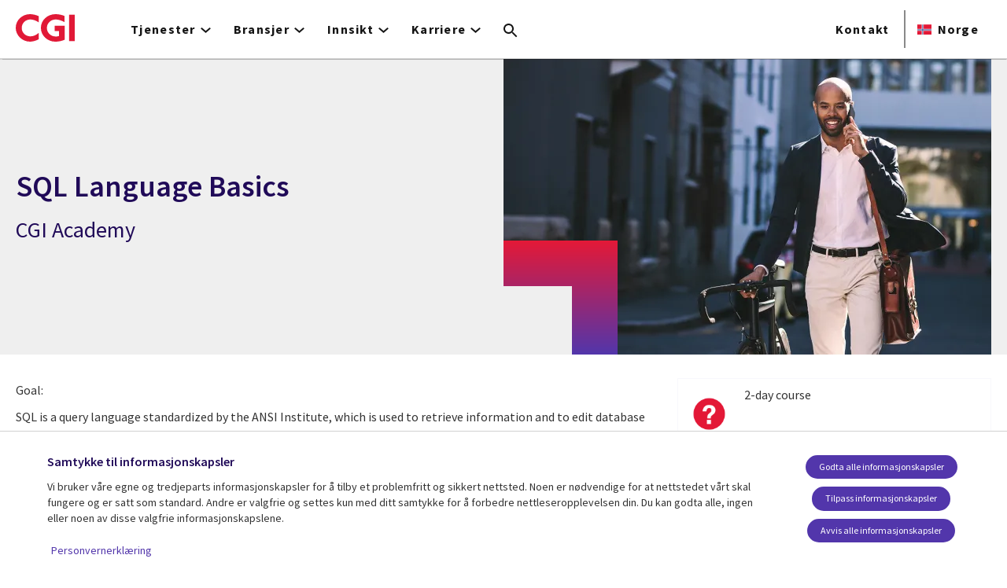

--- FILE ---
content_type: text/html; charset=UTF-8
request_url: https://www.cgi.com/no/nb/sql-language-basics
body_size: 24128
content:
<!DOCTYPE html>
<html lang="nb" dir="ltr" prefix="og: https://ogp.me/ns#">
<head>    <script>
// akam-sw.js install script version 1.3.6
"serviceWorker"in navigator&&"find"in[]&&function(){var e=new Promise(function(e){"complete"===document.readyState||!1?e():(window.addEventListener("load",function(){e()}),setTimeout(function(){"complete"!==document.readyState&&e()},1e4))}),n=window.akamServiceWorkerInvoked,r="1.3.6";if(n)aka3pmLog("akam-setup already invoked");else{window.akamServiceWorkerInvoked=!0,window.aka3pmLog=function(){window.akamServiceWorkerDebug&&console.log.apply(console,arguments)};function o(e){(window.BOOMR_mq=window.BOOMR_mq||[]).push(["addVar",{"sm.sw.s":e,"sm.sw.v":r}])}var i="/akam-sw.js",a=new Map;navigator.serviceWorker.addEventListener("message",function(e){var n,r,o=e.data;if(o.isAka3pm)if(o.command){var i=(n=o.command,(r=a.get(n))&&r.length>0?r.shift():null);i&&i(e.data.response)}else if(o.commandToClient)switch(o.commandToClient){case"enableDebug":window.akamServiceWorkerDebug||(window.akamServiceWorkerDebug=!0,aka3pmLog("Setup script debug enabled via service worker message"),v());break;case"boomerangMQ":o.payload&&(window.BOOMR_mq=window.BOOMR_mq||[]).push(o.payload)}aka3pmLog("akam-sw message: "+JSON.stringify(e.data))});var t=function(e){return new Promise(function(n){var r,o;r=e.command,o=n,a.has(r)||a.set(r,[]),a.get(r).push(o),navigator.serviceWorker.controller&&(e.isAka3pm=!0,navigator.serviceWorker.controller.postMessage(e))})},c=function(e){return t({command:"navTiming",navTiming:e})},s=null,m={},d=function(){var e=i;return s&&(e+="?othersw="+encodeURIComponent(s)),function(e,n){return new Promise(function(r,i){aka3pmLog("Registering service worker with URL: "+e),navigator.serviceWorker.register(e,n).then(function(e){aka3pmLog("ServiceWorker registration successful with scope: ",e.scope),r(e),o(1)}).catch(function(e){aka3pmLog("ServiceWorker registration failed: ",e),o(0),i(e)})})}(e,m)},g=navigator.serviceWorker.__proto__.register;if(navigator.serviceWorker.__proto__.register=function(n,r){return n.includes(i)?g.call(this,n,r):(aka3pmLog("Overriding registration of service worker for: "+n),s=new URL(n,window.location.href),m=r,navigator.serviceWorker.controller?new Promise(function(n,r){var o=navigator.serviceWorker.controller.scriptURL;if(o.includes(i)){var a=encodeURIComponent(s);o.includes(a)?(aka3pmLog("Cancelling registration as we already integrate other SW: "+s),navigator.serviceWorker.getRegistration().then(function(e){n(e)})):e.then(function(){aka3pmLog("Unregistering existing 3pm service worker"),navigator.serviceWorker.getRegistration().then(function(e){e.unregister().then(function(){return d()}).then(function(e){n(e)}).catch(function(e){r(e)})})})}else aka3pmLog("Cancelling registration as we already have akam-sw.js installed"),navigator.serviceWorker.getRegistration().then(function(e){n(e)})}):g.call(this,n,r))},navigator.serviceWorker.controller){var u=navigator.serviceWorker.controller.scriptURL;u.includes("/akam-sw.js")||u.includes("/akam-sw-preprod.js")||u.includes("/threepm-sw.js")||(aka3pmLog("Detected existing service worker. Removing and re-adding inside akam-sw.js"),s=new URL(u,window.location.href),e.then(function(){navigator.serviceWorker.getRegistration().then(function(e){m={scope:e.scope},e.unregister(),d()})}))}else e.then(function(){window.akamServiceWorkerPreprod&&(i="/akam-sw-preprod.js"),d()});if(window.performance){var w=window.performance.timing,l=w.responseEnd-w.responseStart;c(l)}e.then(function(){t({command:"pageLoad"})});var k=!1;function v(){window.akamServiceWorkerDebug&&!k&&(k=!0,aka3pmLog("Initializing debug functions at window scope"),window.aka3pmInjectSwPolicy=function(e){return t({command:"updatePolicy",policy:e})},window.aka3pmDisableInjectedPolicy=function(){return t({command:"disableInjectedPolicy"})},window.aka3pmDeleteInjectedPolicy=function(){return t({command:"deleteInjectedPolicy"})},window.aka3pmGetStateAsync=function(){return t({command:"getState"})},window.aka3pmDumpState=function(){aka3pmGetStateAsync().then(function(e){aka3pmLog(JSON.stringify(e,null,"\t"))})},window.aka3pmInjectTiming=function(e){return c(e)},window.aka3pmUpdatePolicyFromNetwork=function(){return t({command:"pullPolicyFromNetwork"})})}v()}}();</script>
<script src="https://consent.trustarc.com/v2/autoblockasset/core.min.js?cmId=b6dnom"></script>
<script src="https://consent.trustarc.com/v2/autoblock?cmId=b6dnom"></script>
<script>window.dataLayer = window.dataLayer || [];function gtag(){dataLayer.push(arguments);}let cookie_agreed_categories = getCookieAgreedVal('cmapi_cookie_privacy');gtag('consent', 'default', {'ad_storage':  (cookie_agreed_categories.indexOf("4") != -1) ? 'granted' : 'denied','ad_user_data':  (cookie_agreed_categories.indexOf("4") != -1) ? 'granted' : 'denied','ad_personalization': (cookie_agreed_categories.indexOf("4") != -1) ? 'granted' : 'denied','analytics_storage':  (cookie_agreed_categories.indexOf("3") != -1) ? 'granted' : 'denied'});
function getCookieAgreedVal(cname) {let name = cname + '=';let ca = document.cookie.split(';');for (let i = 0; i < ca.length; i++) {let c = ca[i];while (c.charAt(0) == ' ') {c = c.substring(1);}if (c.indexOf(name) == 0) {return c.substring(name.length, c.length);}}return '';}
(function(w,d,s,l,i){w[l]=w[l]||[];w[l].push({'gtm.start':
new Date().getTime(),event:'gtm.js'});var f=d.getElementsByTagName(s)[0],
j=d.createElement(s),dl=l!='dataLayer'?'&l='+l:'';j.async=true;j.src=
'https://www.googletagmanager.com/gtm.js?id='+i+dl;f.parentNode.insertBefore(j,f);
})(window,document,'script','dataLayer','GTM-WH6C33NT');</script>
    <meta name="theme-color" content="#5236ab"/>
    <meta charset="utf-8" /><script type="text/javascript">(window.NREUM||(NREUM={})).init={privacy:{cookies_enabled:false},ajax:{deny_list:[]},feature_flags:["soft_nav"]};(window.NREUM||(NREUM={})).loader_config={licenseKey:"87f092eede",applicationID:"1042077886",browserID:"1134267410"};;/*! For license information please see nr-loader-rum-1.308.0.min.js.LICENSE.txt */
(()=>{var e,t,r={163:(e,t,r)=>{"use strict";r.d(t,{j:()=>E});var n=r(384),i=r(1741);var a=r(2555);r(860).K7.genericEvents;const s="experimental.resources",o="register",c=e=>{if(!e||"string"!=typeof e)return!1;try{document.createDocumentFragment().querySelector(e)}catch{return!1}return!0};var d=r(2614),u=r(944),l=r(8122);const f="[data-nr-mask]",g=e=>(0,l.a)(e,(()=>{const e={feature_flags:[],experimental:{allow_registered_children:!1,resources:!1},mask_selector:"*",block_selector:"[data-nr-block]",mask_input_options:{color:!1,date:!1,"datetime-local":!1,email:!1,month:!1,number:!1,range:!1,search:!1,tel:!1,text:!1,time:!1,url:!1,week:!1,textarea:!1,select:!1,password:!0}};return{ajax:{deny_list:void 0,block_internal:!0,enabled:!0,autoStart:!0},api:{get allow_registered_children(){return e.feature_flags.includes(o)||e.experimental.allow_registered_children},set allow_registered_children(t){e.experimental.allow_registered_children=t},duplicate_registered_data:!1},browser_consent_mode:{enabled:!1},distributed_tracing:{enabled:void 0,exclude_newrelic_header:void 0,cors_use_newrelic_header:void 0,cors_use_tracecontext_headers:void 0,allowed_origins:void 0},get feature_flags(){return e.feature_flags},set feature_flags(t){e.feature_flags=t},generic_events:{enabled:!0,autoStart:!0},harvest:{interval:30},jserrors:{enabled:!0,autoStart:!0},logging:{enabled:!0,autoStart:!0},metrics:{enabled:!0,autoStart:!0},obfuscate:void 0,page_action:{enabled:!0},page_view_event:{enabled:!0,autoStart:!0},page_view_timing:{enabled:!0,autoStart:!0},performance:{capture_marks:!1,capture_measures:!1,capture_detail:!0,resources:{get enabled(){return e.feature_flags.includes(s)||e.experimental.resources},set enabled(t){e.experimental.resources=t},asset_types:[],first_party_domains:[],ignore_newrelic:!0}},privacy:{cookies_enabled:!0},proxy:{assets:void 0,beacon:void 0},session:{expiresMs:d.wk,inactiveMs:d.BB},session_replay:{autoStart:!0,enabled:!1,preload:!1,sampling_rate:10,error_sampling_rate:100,collect_fonts:!1,inline_images:!1,fix_stylesheets:!0,mask_all_inputs:!0,get mask_text_selector(){return e.mask_selector},set mask_text_selector(t){c(t)?e.mask_selector="".concat(t,",").concat(f):""===t||null===t?e.mask_selector=f:(0,u.R)(5,t)},get block_class(){return"nr-block"},get ignore_class(){return"nr-ignore"},get mask_text_class(){return"nr-mask"},get block_selector(){return e.block_selector},set block_selector(t){c(t)?e.block_selector+=",".concat(t):""!==t&&(0,u.R)(6,t)},get mask_input_options(){return e.mask_input_options},set mask_input_options(t){t&&"object"==typeof t?e.mask_input_options={...t,password:!0}:(0,u.R)(7,t)}},session_trace:{enabled:!0,autoStart:!0},soft_navigations:{enabled:!0,autoStart:!0},spa:{enabled:!0,autoStart:!0},ssl:void 0,user_actions:{enabled:!0,elementAttributes:["id","className","tagName","type"]}}})());var p=r(6154),m=r(9324);let h=0;const v={buildEnv:m.F3,distMethod:m.Xs,version:m.xv,originTime:p.WN},b={consented:!1},y={appMetadata:{},get consented(){return this.session?.state?.consent||b.consented},set consented(e){b.consented=e},customTransaction:void 0,denyList:void 0,disabled:!1,harvester:void 0,isolatedBacklog:!1,isRecording:!1,loaderType:void 0,maxBytes:3e4,obfuscator:void 0,onerror:void 0,ptid:void 0,releaseIds:{},session:void 0,timeKeeper:void 0,registeredEntities:[],jsAttributesMetadata:{bytes:0},get harvestCount(){return++h}},_=e=>{const t=(0,l.a)(e,y),r=Object.keys(v).reduce((e,t)=>(e[t]={value:v[t],writable:!1,configurable:!0,enumerable:!0},e),{});return Object.defineProperties(t,r)};var w=r(5701);const x=e=>{const t=e.startsWith("http");e+="/",r.p=t?e:"https://"+e};var R=r(7836),k=r(3241);const A={accountID:void 0,trustKey:void 0,agentID:void 0,licenseKey:void 0,applicationID:void 0,xpid:void 0},S=e=>(0,l.a)(e,A),T=new Set;function E(e,t={},r,s){let{init:o,info:c,loader_config:d,runtime:u={},exposed:l=!0}=t;if(!c){const e=(0,n.pV)();o=e.init,c=e.info,d=e.loader_config}e.init=g(o||{}),e.loader_config=S(d||{}),c.jsAttributes??={},p.bv&&(c.jsAttributes.isWorker=!0),e.info=(0,a.D)(c);const f=e.init,m=[c.beacon,c.errorBeacon];T.has(e.agentIdentifier)||(f.proxy.assets&&(x(f.proxy.assets),m.push(f.proxy.assets)),f.proxy.beacon&&m.push(f.proxy.beacon),e.beacons=[...m],function(e){const t=(0,n.pV)();Object.getOwnPropertyNames(i.W.prototype).forEach(r=>{const n=i.W.prototype[r];if("function"!=typeof n||"constructor"===n)return;let a=t[r];e[r]&&!1!==e.exposed&&"micro-agent"!==e.runtime?.loaderType&&(t[r]=(...t)=>{const n=e[r](...t);return a?a(...t):n})})}(e),(0,n.US)("activatedFeatures",w.B)),u.denyList=[...f.ajax.deny_list||[],...f.ajax.block_internal?m:[]],u.ptid=e.agentIdentifier,u.loaderType=r,e.runtime=_(u),T.has(e.agentIdentifier)||(e.ee=R.ee.get(e.agentIdentifier),e.exposed=l,(0,k.W)({agentIdentifier:e.agentIdentifier,drained:!!w.B?.[e.agentIdentifier],type:"lifecycle",name:"initialize",feature:void 0,data:e.config})),T.add(e.agentIdentifier)}},384:(e,t,r)=>{"use strict";r.d(t,{NT:()=>s,US:()=>u,Zm:()=>o,bQ:()=>d,dV:()=>c,pV:()=>l});var n=r(6154),i=r(1863),a=r(1910);const s={beacon:"bam.nr-data.net",errorBeacon:"bam.nr-data.net"};function o(){return n.gm.NREUM||(n.gm.NREUM={}),void 0===n.gm.newrelic&&(n.gm.newrelic=n.gm.NREUM),n.gm.NREUM}function c(){let e=o();return e.o||(e.o={ST:n.gm.setTimeout,SI:n.gm.setImmediate||n.gm.setInterval,CT:n.gm.clearTimeout,XHR:n.gm.XMLHttpRequest,REQ:n.gm.Request,EV:n.gm.Event,PR:n.gm.Promise,MO:n.gm.MutationObserver,FETCH:n.gm.fetch,WS:n.gm.WebSocket},(0,a.i)(...Object.values(e.o))),e}function d(e,t){let r=o();r.initializedAgents??={},t.initializedAt={ms:(0,i.t)(),date:new Date},r.initializedAgents[e]=t}function u(e,t){o()[e]=t}function l(){return function(){let e=o();const t=e.info||{};e.info={beacon:s.beacon,errorBeacon:s.errorBeacon,...t}}(),function(){let e=o();const t=e.init||{};e.init={...t}}(),c(),function(){let e=o();const t=e.loader_config||{};e.loader_config={...t}}(),o()}},782:(e,t,r)=>{"use strict";r.d(t,{T:()=>n});const n=r(860).K7.pageViewTiming},860:(e,t,r)=>{"use strict";r.d(t,{$J:()=>u,K7:()=>c,P3:()=>d,XX:()=>i,Yy:()=>o,df:()=>a,qY:()=>n,v4:()=>s});const n="events",i="jserrors",a="browser/blobs",s="rum",o="browser/logs",c={ajax:"ajax",genericEvents:"generic_events",jserrors:i,logging:"logging",metrics:"metrics",pageAction:"page_action",pageViewEvent:"page_view_event",pageViewTiming:"page_view_timing",sessionReplay:"session_replay",sessionTrace:"session_trace",softNav:"soft_navigations",spa:"spa"},d={[c.pageViewEvent]:1,[c.pageViewTiming]:2,[c.metrics]:3,[c.jserrors]:4,[c.spa]:5,[c.ajax]:6,[c.sessionTrace]:7,[c.softNav]:8,[c.sessionReplay]:9,[c.logging]:10,[c.genericEvents]:11},u={[c.pageViewEvent]:s,[c.pageViewTiming]:n,[c.ajax]:n,[c.spa]:n,[c.softNav]:n,[c.metrics]:i,[c.jserrors]:i,[c.sessionTrace]:a,[c.sessionReplay]:a,[c.logging]:o,[c.genericEvents]:"ins"}},944:(e,t,r)=>{"use strict";r.d(t,{R:()=>i});var n=r(3241);function i(e,t){"function"==typeof console.debug&&(console.debug("New Relic Warning: https://github.com/newrelic/newrelic-browser-agent/blob/main/docs/warning-codes.md#".concat(e),t),(0,n.W)({agentIdentifier:null,drained:null,type:"data",name:"warn",feature:"warn",data:{code:e,secondary:t}}))}},1687:(e,t,r)=>{"use strict";r.d(t,{Ak:()=>d,Ze:()=>f,x3:()=>u});var n=r(3241),i=r(7836),a=r(3606),s=r(860),o=r(2646);const c={};function d(e,t){const r={staged:!1,priority:s.P3[t]||0};l(e),c[e].get(t)||c[e].set(t,r)}function u(e,t){e&&c[e]&&(c[e].get(t)&&c[e].delete(t),p(e,t,!1),c[e].size&&g(e))}function l(e){if(!e)throw new Error("agentIdentifier required");c[e]||(c[e]=new Map)}function f(e="",t="feature",r=!1){if(l(e),!e||!c[e].get(t)||r)return p(e,t);c[e].get(t).staged=!0,g(e)}function g(e){const t=Array.from(c[e]);t.every(([e,t])=>t.staged)&&(t.sort((e,t)=>e[1].priority-t[1].priority),t.forEach(([t])=>{c[e].delete(t),p(e,t)}))}function p(e,t,r=!0){const s=e?i.ee.get(e):i.ee,c=a.i.handlers;if(!s.aborted&&s.backlog&&c){if((0,n.W)({agentIdentifier:e,type:"lifecycle",name:"drain",feature:t}),r){const e=s.backlog[t],r=c[t];if(r){for(let t=0;e&&t<e.length;++t)m(e[t],r);Object.entries(r).forEach(([e,t])=>{Object.values(t||{}).forEach(t=>{t[0]?.on&&t[0]?.context()instanceof o.y&&t[0].on(e,t[1])})})}}s.isolatedBacklog||delete c[t],s.backlog[t]=null,s.emit("drain-"+t,[])}}function m(e,t){var r=e[1];Object.values(t[r]||{}).forEach(t=>{var r=e[0];if(t[0]===r){var n=t[1],i=e[3],a=e[2];n.apply(i,a)}})}},1738:(e,t,r)=>{"use strict";r.d(t,{U:()=>g,Y:()=>f});var n=r(3241),i=r(9908),a=r(1863),s=r(944),o=r(5701),c=r(3969),d=r(8362),u=r(860),l=r(4261);function f(e,t,r,a){const f=a||r;!f||f[e]&&f[e]!==d.d.prototype[e]||(f[e]=function(){(0,i.p)(c.xV,["API/"+e+"/called"],void 0,u.K7.metrics,r.ee),(0,n.W)({agentIdentifier:r.agentIdentifier,drained:!!o.B?.[r.agentIdentifier],type:"data",name:"api",feature:l.Pl+e,data:{}});try{return t.apply(this,arguments)}catch(e){(0,s.R)(23,e)}})}function g(e,t,r,n,s){const o=e.info;null===r?delete o.jsAttributes[t]:o.jsAttributes[t]=r,(s||null===r)&&(0,i.p)(l.Pl+n,[(0,a.t)(),t,r],void 0,"session",e.ee)}},1741:(e,t,r)=>{"use strict";r.d(t,{W:()=>a});var n=r(944),i=r(4261);class a{#e(e,...t){if(this[e]!==a.prototype[e])return this[e](...t);(0,n.R)(35,e)}addPageAction(e,t){return this.#e(i.hG,e,t)}register(e){return this.#e(i.eY,e)}recordCustomEvent(e,t){return this.#e(i.fF,e,t)}setPageViewName(e,t){return this.#e(i.Fw,e,t)}setCustomAttribute(e,t,r){return this.#e(i.cD,e,t,r)}noticeError(e,t){return this.#e(i.o5,e,t)}setUserId(e,t=!1){return this.#e(i.Dl,e,t)}setApplicationVersion(e){return this.#e(i.nb,e)}setErrorHandler(e){return this.#e(i.bt,e)}addRelease(e,t){return this.#e(i.k6,e,t)}log(e,t){return this.#e(i.$9,e,t)}start(){return this.#e(i.d3)}finished(e){return this.#e(i.BL,e)}recordReplay(){return this.#e(i.CH)}pauseReplay(){return this.#e(i.Tb)}addToTrace(e){return this.#e(i.U2,e)}setCurrentRouteName(e){return this.#e(i.PA,e)}interaction(e){return this.#e(i.dT,e)}wrapLogger(e,t,r){return this.#e(i.Wb,e,t,r)}measure(e,t){return this.#e(i.V1,e,t)}consent(e){return this.#e(i.Pv,e)}}},1863:(e,t,r)=>{"use strict";function n(){return Math.floor(performance.now())}r.d(t,{t:()=>n})},1910:(e,t,r)=>{"use strict";r.d(t,{i:()=>a});var n=r(944);const i=new Map;function a(...e){return e.every(e=>{if(i.has(e))return i.get(e);const t="function"==typeof e?e.toString():"",r=t.includes("[native code]"),a=t.includes("nrWrapper");return r||a||(0,n.R)(64,e?.name||t),i.set(e,r),r})}},2555:(e,t,r)=>{"use strict";r.d(t,{D:()=>o,f:()=>s});var n=r(384),i=r(8122);const a={beacon:n.NT.beacon,errorBeacon:n.NT.errorBeacon,licenseKey:void 0,applicationID:void 0,sa:void 0,queueTime:void 0,applicationTime:void 0,ttGuid:void 0,user:void 0,account:void 0,product:void 0,extra:void 0,jsAttributes:{},userAttributes:void 0,atts:void 0,transactionName:void 0,tNamePlain:void 0};function s(e){try{return!!e.licenseKey&&!!e.errorBeacon&&!!e.applicationID}catch(e){return!1}}const o=e=>(0,i.a)(e,a)},2614:(e,t,r)=>{"use strict";r.d(t,{BB:()=>s,H3:()=>n,g:()=>d,iL:()=>c,tS:()=>o,uh:()=>i,wk:()=>a});const n="NRBA",i="SESSION",a=144e5,s=18e5,o={STARTED:"session-started",PAUSE:"session-pause",RESET:"session-reset",RESUME:"session-resume",UPDATE:"session-update"},c={SAME_TAB:"same-tab",CROSS_TAB:"cross-tab"},d={OFF:0,FULL:1,ERROR:2}},2646:(e,t,r)=>{"use strict";r.d(t,{y:()=>n});class n{constructor(e){this.contextId=e}}},2843:(e,t,r)=>{"use strict";r.d(t,{G:()=>a,u:()=>i});var n=r(3878);function i(e,t=!1,r,i){(0,n.DD)("visibilitychange",function(){if(t)return void("hidden"===document.visibilityState&&e());e(document.visibilityState)},r,i)}function a(e,t,r){(0,n.sp)("pagehide",e,t,r)}},3241:(e,t,r)=>{"use strict";r.d(t,{W:()=>a});var n=r(6154);const i="newrelic";function a(e={}){try{n.gm.dispatchEvent(new CustomEvent(i,{detail:e}))}catch(e){}}},3606:(e,t,r)=>{"use strict";r.d(t,{i:()=>a});var n=r(9908);a.on=s;var i=a.handlers={};function a(e,t,r,a){s(a||n.d,i,e,t,r)}function s(e,t,r,i,a){a||(a="feature"),e||(e=n.d);var s=t[a]=t[a]||{};(s[r]=s[r]||[]).push([e,i])}},3878:(e,t,r)=>{"use strict";function n(e,t){return{capture:e,passive:!1,signal:t}}function i(e,t,r=!1,i){window.addEventListener(e,t,n(r,i))}function a(e,t,r=!1,i){document.addEventListener(e,t,n(r,i))}r.d(t,{DD:()=>a,jT:()=>n,sp:()=>i})},3969:(e,t,r)=>{"use strict";r.d(t,{TZ:()=>n,XG:()=>o,rs:()=>i,xV:()=>s,z_:()=>a});const n=r(860).K7.metrics,i="sm",a="cm",s="storeSupportabilityMetrics",o="storeEventMetrics"},4234:(e,t,r)=>{"use strict";r.d(t,{W:()=>a});var n=r(7836),i=r(1687);class a{constructor(e,t){this.agentIdentifier=e,this.ee=n.ee.get(e),this.featureName=t,this.blocked=!1}deregisterDrain(){(0,i.x3)(this.agentIdentifier,this.featureName)}}},4261:(e,t,r)=>{"use strict";r.d(t,{$9:()=>d,BL:()=>o,CH:()=>g,Dl:()=>_,Fw:()=>y,PA:()=>h,Pl:()=>n,Pv:()=>k,Tb:()=>l,U2:()=>a,V1:()=>R,Wb:()=>x,bt:()=>b,cD:()=>v,d3:()=>w,dT:()=>c,eY:()=>p,fF:()=>f,hG:()=>i,k6:()=>s,nb:()=>m,o5:()=>u});const n="api-",i="addPageAction",a="addToTrace",s="addRelease",o="finished",c="interaction",d="log",u="noticeError",l="pauseReplay",f="recordCustomEvent",g="recordReplay",p="register",m="setApplicationVersion",h="setCurrentRouteName",v="setCustomAttribute",b="setErrorHandler",y="setPageViewName",_="setUserId",w="start",x="wrapLogger",R="measure",k="consent"},5289:(e,t,r)=>{"use strict";r.d(t,{GG:()=>s,Qr:()=>c,sB:()=>o});var n=r(3878),i=r(6389);function a(){return"undefined"==typeof document||"complete"===document.readyState}function s(e,t){if(a())return e();const r=(0,i.J)(e),s=setInterval(()=>{a()&&(clearInterval(s),r())},500);(0,n.sp)("load",r,t)}function o(e){if(a())return e();(0,n.DD)("DOMContentLoaded",e)}function c(e){if(a())return e();(0,n.sp)("popstate",e)}},5607:(e,t,r)=>{"use strict";r.d(t,{W:()=>n});const n=(0,r(9566).bz)()},5701:(e,t,r)=>{"use strict";r.d(t,{B:()=>a,t:()=>s});var n=r(3241);const i=new Set,a={};function s(e,t){const r=t.agentIdentifier;a[r]??={},e&&"object"==typeof e&&(i.has(r)||(t.ee.emit("rumresp",[e]),a[r]=e,i.add(r),(0,n.W)({agentIdentifier:r,loaded:!0,drained:!0,type:"lifecycle",name:"load",feature:void 0,data:e})))}},6154:(e,t,r)=>{"use strict";r.d(t,{OF:()=>c,RI:()=>i,WN:()=>u,bv:()=>a,eN:()=>l,gm:()=>s,mw:()=>o,sb:()=>d});var n=r(1863);const i="undefined"!=typeof window&&!!window.document,a="undefined"!=typeof WorkerGlobalScope&&("undefined"!=typeof self&&self instanceof WorkerGlobalScope&&self.navigator instanceof WorkerNavigator||"undefined"!=typeof globalThis&&globalThis instanceof WorkerGlobalScope&&globalThis.navigator instanceof WorkerNavigator),s=i?window:"undefined"!=typeof WorkerGlobalScope&&("undefined"!=typeof self&&self instanceof WorkerGlobalScope&&self||"undefined"!=typeof globalThis&&globalThis instanceof WorkerGlobalScope&&globalThis),o=Boolean("hidden"===s?.document?.visibilityState),c=/iPad|iPhone|iPod/.test(s.navigator?.userAgent),d=c&&"undefined"==typeof SharedWorker,u=((()=>{const e=s.navigator?.userAgent?.match(/Firefox[/\s](\d+\.\d+)/);Array.isArray(e)&&e.length>=2&&e[1]})(),Date.now()-(0,n.t)()),l=()=>"undefined"!=typeof PerformanceNavigationTiming&&s?.performance?.getEntriesByType("navigation")?.[0]?.responseStart},6389:(e,t,r)=>{"use strict";function n(e,t=500,r={}){const n=r?.leading||!1;let i;return(...r)=>{n&&void 0===i&&(e.apply(this,r),i=setTimeout(()=>{i=clearTimeout(i)},t)),n||(clearTimeout(i),i=setTimeout(()=>{e.apply(this,r)},t))}}function i(e){let t=!1;return(...r)=>{t||(t=!0,e.apply(this,r))}}r.d(t,{J:()=>i,s:()=>n})},6630:(e,t,r)=>{"use strict";r.d(t,{T:()=>n});const n=r(860).K7.pageViewEvent},7699:(e,t,r)=>{"use strict";r.d(t,{It:()=>a,KC:()=>o,No:()=>i,qh:()=>s});var n=r(860);const i=16e3,a=1e6,s="SESSION_ERROR",o={[n.K7.logging]:!0,[n.K7.genericEvents]:!1,[n.K7.jserrors]:!1,[n.K7.ajax]:!1}},7836:(e,t,r)=>{"use strict";r.d(t,{P:()=>o,ee:()=>c});var n=r(384),i=r(8990),a=r(2646),s=r(5607);const o="nr@context:".concat(s.W),c=function e(t,r){var n={},s={},u={},l=!1;try{l=16===r.length&&d.initializedAgents?.[r]?.runtime.isolatedBacklog}catch(e){}var f={on:p,addEventListener:p,removeEventListener:function(e,t){var r=n[e];if(!r)return;for(var i=0;i<r.length;i++)r[i]===t&&r.splice(i,1)},emit:function(e,r,n,i,a){!1!==a&&(a=!0);if(c.aborted&&!i)return;t&&a&&t.emit(e,r,n);var o=g(n);m(e).forEach(e=>{e.apply(o,r)});var d=v()[s[e]];d&&d.push([f,e,r,o]);return o},get:h,listeners:m,context:g,buffer:function(e,t){const r=v();if(t=t||"feature",f.aborted)return;Object.entries(e||{}).forEach(([e,n])=>{s[n]=t,t in r||(r[t]=[])})},abort:function(){f._aborted=!0,Object.keys(f.backlog).forEach(e=>{delete f.backlog[e]})},isBuffering:function(e){return!!v()[s[e]]},debugId:r,backlog:l?{}:t&&"object"==typeof t.backlog?t.backlog:{},isolatedBacklog:l};return Object.defineProperty(f,"aborted",{get:()=>{let e=f._aborted||!1;return e||(t&&(e=t.aborted),e)}}),f;function g(e){return e&&e instanceof a.y?e:e?(0,i.I)(e,o,()=>new a.y(o)):new a.y(o)}function p(e,t){n[e]=m(e).concat(t)}function m(e){return n[e]||[]}function h(t){return u[t]=u[t]||e(f,t)}function v(){return f.backlog}}(void 0,"globalEE"),d=(0,n.Zm)();d.ee||(d.ee=c)},8122:(e,t,r)=>{"use strict";r.d(t,{a:()=>i});var n=r(944);function i(e,t){try{if(!e||"object"!=typeof e)return(0,n.R)(3);if(!t||"object"!=typeof t)return(0,n.R)(4);const r=Object.create(Object.getPrototypeOf(t),Object.getOwnPropertyDescriptors(t)),a=0===Object.keys(r).length?e:r;for(let s in a)if(void 0!==e[s])try{if(null===e[s]){r[s]=null;continue}Array.isArray(e[s])&&Array.isArray(t[s])?r[s]=Array.from(new Set([...e[s],...t[s]])):"object"==typeof e[s]&&"object"==typeof t[s]?r[s]=i(e[s],t[s]):r[s]=e[s]}catch(e){r[s]||(0,n.R)(1,e)}return r}catch(e){(0,n.R)(2,e)}}},8362:(e,t,r)=>{"use strict";r.d(t,{d:()=>a});var n=r(9566),i=r(1741);class a extends i.W{agentIdentifier=(0,n.LA)(16)}},8374:(e,t,r)=>{r.nc=(()=>{try{return document?.currentScript?.nonce}catch(e){}return""})()},8990:(e,t,r)=>{"use strict";r.d(t,{I:()=>i});var n=Object.prototype.hasOwnProperty;function i(e,t,r){if(n.call(e,t))return e[t];var i=r();if(Object.defineProperty&&Object.keys)try{return Object.defineProperty(e,t,{value:i,writable:!0,enumerable:!1}),i}catch(e){}return e[t]=i,i}},9324:(e,t,r)=>{"use strict";r.d(t,{F3:()=>i,Xs:()=>a,xv:()=>n});const n="1.308.0",i="PROD",a="CDN"},9566:(e,t,r)=>{"use strict";r.d(t,{LA:()=>o,bz:()=>s});var n=r(6154);const i="xxxxxxxx-xxxx-4xxx-yxxx-xxxxxxxxxxxx";function a(e,t){return e?15&e[t]:16*Math.random()|0}function s(){const e=n.gm?.crypto||n.gm?.msCrypto;let t,r=0;return e&&e.getRandomValues&&(t=e.getRandomValues(new Uint8Array(30))),i.split("").map(e=>"x"===e?a(t,r++).toString(16):"y"===e?(3&a()|8).toString(16):e).join("")}function o(e){const t=n.gm?.crypto||n.gm?.msCrypto;let r,i=0;t&&t.getRandomValues&&(r=t.getRandomValues(new Uint8Array(e)));const s=[];for(var o=0;o<e;o++)s.push(a(r,i++).toString(16));return s.join("")}},9908:(e,t,r)=>{"use strict";r.d(t,{d:()=>n,p:()=>i});var n=r(7836).ee.get("handle");function i(e,t,r,i,a){a?(a.buffer([e],i),a.emit(e,t,r)):(n.buffer([e],i),n.emit(e,t,r))}}},n={};function i(e){var t=n[e];if(void 0!==t)return t.exports;var a=n[e]={exports:{}};return r[e](a,a.exports,i),a.exports}i.m=r,i.d=(e,t)=>{for(var r in t)i.o(t,r)&&!i.o(e,r)&&Object.defineProperty(e,r,{enumerable:!0,get:t[r]})},i.f={},i.e=e=>Promise.all(Object.keys(i.f).reduce((t,r)=>(i.f[r](e,t),t),[])),i.u=e=>"nr-rum-1.308.0.min.js",i.o=(e,t)=>Object.prototype.hasOwnProperty.call(e,t),e={},t="NRBA-1.308.0.PROD:",i.l=(r,n,a,s)=>{if(e[r])e[r].push(n);else{var o,c;if(void 0!==a)for(var d=document.getElementsByTagName("script"),u=0;u<d.length;u++){var l=d[u];if(l.getAttribute("src")==r||l.getAttribute("data-webpack")==t+a){o=l;break}}if(!o){c=!0;var f={296:"sha512-+MIMDsOcckGXa1EdWHqFNv7P+JUkd5kQwCBr3KE6uCvnsBNUrdSt4a/3/L4j4TxtnaMNjHpza2/erNQbpacJQA=="};(o=document.createElement("script")).charset="utf-8",i.nc&&o.setAttribute("nonce",i.nc),o.setAttribute("data-webpack",t+a),o.src=r,0!==o.src.indexOf(window.location.origin+"/")&&(o.crossOrigin="anonymous"),f[s]&&(o.integrity=f[s])}e[r]=[n];var g=(t,n)=>{o.onerror=o.onload=null,clearTimeout(p);var i=e[r];if(delete e[r],o.parentNode&&o.parentNode.removeChild(o),i&&i.forEach(e=>e(n)),t)return t(n)},p=setTimeout(g.bind(null,void 0,{type:"timeout",target:o}),12e4);o.onerror=g.bind(null,o.onerror),o.onload=g.bind(null,o.onload),c&&document.head.appendChild(o)}},i.r=e=>{"undefined"!=typeof Symbol&&Symbol.toStringTag&&Object.defineProperty(e,Symbol.toStringTag,{value:"Module"}),Object.defineProperty(e,"__esModule",{value:!0})},i.p="https://js-agent.newrelic.com/",(()=>{var e={374:0,840:0};i.f.j=(t,r)=>{var n=i.o(e,t)?e[t]:void 0;if(0!==n)if(n)r.push(n[2]);else{var a=new Promise((r,i)=>n=e[t]=[r,i]);r.push(n[2]=a);var s=i.p+i.u(t),o=new Error;i.l(s,r=>{if(i.o(e,t)&&(0!==(n=e[t])&&(e[t]=void 0),n)){var a=r&&("load"===r.type?"missing":r.type),s=r&&r.target&&r.target.src;o.message="Loading chunk "+t+" failed: ("+a+": "+s+")",o.name="ChunkLoadError",o.type=a,o.request=s,n[1](o)}},"chunk-"+t,t)}};var t=(t,r)=>{var n,a,[s,o,c]=r,d=0;if(s.some(t=>0!==e[t])){for(n in o)i.o(o,n)&&(i.m[n]=o[n]);if(c)c(i)}for(t&&t(r);d<s.length;d++)a=s[d],i.o(e,a)&&e[a]&&e[a][0](),e[a]=0},r=self["webpackChunk:NRBA-1.308.0.PROD"]=self["webpackChunk:NRBA-1.308.0.PROD"]||[];r.forEach(t.bind(null,0)),r.push=t.bind(null,r.push.bind(r))})(),(()=>{"use strict";i(8374);var e=i(8362),t=i(860);const r=Object.values(t.K7);var n=i(163);var a=i(9908),s=i(1863),o=i(4261),c=i(1738);var d=i(1687),u=i(4234),l=i(5289),f=i(6154),g=i(944),p=i(384);const m=e=>f.RI&&!0===e?.privacy.cookies_enabled;function h(e){return!!(0,p.dV)().o.MO&&m(e)&&!0===e?.session_trace.enabled}var v=i(6389),b=i(7699);class y extends u.W{constructor(e,t){super(e.agentIdentifier,t),this.agentRef=e,this.abortHandler=void 0,this.featAggregate=void 0,this.loadedSuccessfully=void 0,this.onAggregateImported=new Promise(e=>{this.loadedSuccessfully=e}),this.deferred=Promise.resolve(),!1===e.init[this.featureName].autoStart?this.deferred=new Promise((t,r)=>{this.ee.on("manual-start-all",(0,v.J)(()=>{(0,d.Ak)(e.agentIdentifier,this.featureName),t()}))}):(0,d.Ak)(e.agentIdentifier,t)}importAggregator(e,t,r={}){if(this.featAggregate)return;const n=async()=>{let n;await this.deferred;try{if(m(e.init)){const{setupAgentSession:t}=await i.e(296).then(i.bind(i,3305));n=t(e)}}catch(e){(0,g.R)(20,e),this.ee.emit("internal-error",[e]),(0,a.p)(b.qh,[e],void 0,this.featureName,this.ee)}try{if(!this.#t(this.featureName,n,e.init))return(0,d.Ze)(this.agentIdentifier,this.featureName),void this.loadedSuccessfully(!1);const{Aggregate:i}=await t();this.featAggregate=new i(e,r),e.runtime.harvester.initializedAggregates.push(this.featAggregate),this.loadedSuccessfully(!0)}catch(e){(0,g.R)(34,e),this.abortHandler?.(),(0,d.Ze)(this.agentIdentifier,this.featureName,!0),this.loadedSuccessfully(!1),this.ee&&this.ee.abort()}};f.RI?(0,l.GG)(()=>n(),!0):n()}#t(e,r,n){if(this.blocked)return!1;switch(e){case t.K7.sessionReplay:return h(n)&&!!r;case t.K7.sessionTrace:return!!r;default:return!0}}}var _=i(6630),w=i(2614),x=i(3241);class R extends y{static featureName=_.T;constructor(e){var t;super(e,_.T),this.setupInspectionEvents(e.agentIdentifier),t=e,(0,c.Y)(o.Fw,function(e,r){"string"==typeof e&&("/"!==e.charAt(0)&&(e="/"+e),t.runtime.customTransaction=(r||"http://custom.transaction")+e,(0,a.p)(o.Pl+o.Fw,[(0,s.t)()],void 0,void 0,t.ee))},t),this.importAggregator(e,()=>i.e(296).then(i.bind(i,3943)))}setupInspectionEvents(e){const t=(t,r)=>{t&&(0,x.W)({agentIdentifier:e,timeStamp:t.timeStamp,loaded:"complete"===t.target.readyState,type:"window",name:r,data:t.target.location+""})};(0,l.sB)(e=>{t(e,"DOMContentLoaded")}),(0,l.GG)(e=>{t(e,"load")}),(0,l.Qr)(e=>{t(e,"navigate")}),this.ee.on(w.tS.UPDATE,(t,r)=>{(0,x.W)({agentIdentifier:e,type:"lifecycle",name:"session",data:r})})}}class k extends e.d{constructor(e){var t;(super(),f.gm)?(this.features={},(0,p.bQ)(this.agentIdentifier,this),this.desiredFeatures=new Set(e.features||[]),this.desiredFeatures.add(R),(0,n.j)(this,e,e.loaderType||"agent"),t=this,(0,c.Y)(o.cD,function(e,r,n=!1){if("string"==typeof e){if(["string","number","boolean"].includes(typeof r)||null===r)return(0,c.U)(t,e,r,o.cD,n);(0,g.R)(40,typeof r)}else(0,g.R)(39,typeof e)},t),function(e){(0,c.Y)(o.Dl,function(t,r=!1){if("string"!=typeof t&&null!==t)return void(0,g.R)(41,typeof t);const n=e.info.jsAttributes["enduser.id"];r&&null!=n&&n!==t?(0,a.p)(o.Pl+"setUserIdAndResetSession",[t],void 0,"session",e.ee):(0,c.U)(e,"enduser.id",t,o.Dl,!0)},e)}(this),function(e){(0,c.Y)(o.nb,function(t){if("string"==typeof t||null===t)return(0,c.U)(e,"application.version",t,o.nb,!1);(0,g.R)(42,typeof t)},e)}(this),function(e){(0,c.Y)(o.d3,function(){e.ee.emit("manual-start-all")},e)}(this),function(e){(0,c.Y)(o.Pv,function(t=!0){if("boolean"==typeof t){if((0,a.p)(o.Pl+o.Pv,[t],void 0,"session",e.ee),e.runtime.consented=t,t){const t=e.features.page_view_event;t.onAggregateImported.then(e=>{const r=t.featAggregate;e&&!r.sentRum&&r.sendRum()})}}else(0,g.R)(65,typeof t)},e)}(this),this.run()):(0,g.R)(21)}get config(){return{info:this.info,init:this.init,loader_config:this.loader_config,runtime:this.runtime}}get api(){return this}run(){try{const e=function(e){const t={};return r.forEach(r=>{t[r]=!!e[r]?.enabled}),t}(this.init),n=[...this.desiredFeatures];n.sort((e,r)=>t.P3[e.featureName]-t.P3[r.featureName]),n.forEach(r=>{if(!e[r.featureName]&&r.featureName!==t.K7.pageViewEvent)return;if(r.featureName===t.K7.spa)return void(0,g.R)(67);const n=function(e){switch(e){case t.K7.ajax:return[t.K7.jserrors];case t.K7.sessionTrace:return[t.K7.ajax,t.K7.pageViewEvent];case t.K7.sessionReplay:return[t.K7.sessionTrace];case t.K7.pageViewTiming:return[t.K7.pageViewEvent];default:return[]}}(r.featureName).filter(e=>!(e in this.features));n.length>0&&(0,g.R)(36,{targetFeature:r.featureName,missingDependencies:n}),this.features[r.featureName]=new r(this)})}catch(e){(0,g.R)(22,e);for(const e in this.features)this.features[e].abortHandler?.();const t=(0,p.Zm)();delete t.initializedAgents[this.agentIdentifier]?.features,delete this.sharedAggregator;return t.ee.get(this.agentIdentifier).abort(),!1}}}var A=i(2843),S=i(782);class T extends y{static featureName=S.T;constructor(e){super(e,S.T),f.RI&&((0,A.u)(()=>(0,a.p)("docHidden",[(0,s.t)()],void 0,S.T,this.ee),!0),(0,A.G)(()=>(0,a.p)("winPagehide",[(0,s.t)()],void 0,S.T,this.ee)),this.importAggregator(e,()=>i.e(296).then(i.bind(i,2117))))}}var E=i(3969);class I extends y{static featureName=E.TZ;constructor(e){super(e,E.TZ),f.RI&&document.addEventListener("securitypolicyviolation",e=>{(0,a.p)(E.xV,["Generic/CSPViolation/Detected"],void 0,this.featureName,this.ee)}),this.importAggregator(e,()=>i.e(296).then(i.bind(i,9623)))}}new k({features:[R,T,I],loaderType:"lite"})})()})();</script>
<noscript><style>form.antibot * :not(.antibot-message) { display: none !important; }</style>
</noscript><link rel="canonical" href="https://www.cgi.com/no/nb/sql-language-basics" />
<meta property="og:url" content="https://www.cgi.com/no/nb/sql-language-basics" />
<meta property="og:title" content="SQL Language Basics" />
<meta name="twitter:card" content="summary" />
<meta name="twitter:title" content="SQL Language Basics" />
<link rel="apple-touch-icon" sizes="180x180" href="/sites/default/files/favicons/apple-touch-icon.png?v=XByRe4N9y3"/>
<link rel="icon" type="image/png" sizes="32x32" href="/sites/default/files/favicons/favicon-32x32.png?v=XByRe4N9y3"/>
<link rel="icon" type="image/png" sizes="192x192" href="/sites/default/files/favicons/android-chrome-192x192.png?v=XByRe4N9y3"/>
<link rel="icon" type="image/png" sizes="16x16" href="/sites/default/files/favicons/favicon-16x16.png?v=XByRe4N9y3"/>
<link rel="manifest" href="/sites/default/files/favicons/site.webmanifest?v=XByRe4N9y3"/>
<link rel="mask-icon" href="/sites/default/files/favicons/safari-pinned-tab.svg?v=XByRe4N9y3" color="#5236ab"/>
<link rel="shortcut icon" href="/sites/default/files/favicons/favicon.ico?v=XByRe4N9y3"/>
<meta name="apple-mobile-web-app-title" content="CGI"/>
<meta name="application-name" content="CGI"/>
<meta name="msapplication-TileColor" content="#5236ab"/>
<meta name="msapplication-config" content="/browserconfig.xml?v=XByRe4N9y3"/>
<meta name="theme-color" content="#5236ab"/>
<meta name="favicon-generator" content="Drupal responsive_favicons + realfavicongenerator.net" />
<meta name="MobileOptimized" content="width" />
<meta name="HandheldFriendly" content="true" />
<meta name="viewport" content="width=device-width, initial-scale=1.0" />
<script type="application/ld+json">{
    "@context": "https://schema.org",
    "@graph": [
        {
            "@type": "WebPage",
            "@id": "https://www.cgi.com/no/nb/sql-language-basics",
            "headline": "SQL Language Basics | CGI Norge",
            "url": "https://www.cgi.com/no/nb/sql-language-basics",
            "breadcrumb": {
                "@type": "BreadcrumbList",
                "itemListElement": [
                    {
                        "@type": "ListItem",
                        "position": 1,
                        "name": "Home",
                        "item": "https://www.cgi.com/no/nb"
                    }
                ]
            },
            "image": {
                "@type": "ImageObject",
                "url": "https://www.cgi.com/sites/default/files/Header_CGI-Academy_NO_notext_3000x850_2.jpg",
                "width": "3000",
                "height": "850",
                "caption": "CGI Academy"
            },
            "datePublished": "2018-06-15T05:19:58-0500",
            "publisher": {
                "@type": "Organization",
                "@id": "https://www.cgi.com/en#organization",
                "name": "CGI",
                "logo": {
                    "@type": "ImageObject",
                    "url": "https://www.cgi.com/sites/default/files/logo.png"
                }
            },
            "dateModified": "2020-08-06T08:55:29-0500",
            "mainEntity": {
                "@type": "Service",
                "name": "SQL Language Basics",
                "provider": {
                    "@type": "Organization",
                    "@id": "https://www.cgi.com/en#organization",
                    "url": "https://www.cgi.com/en"
                }
            },
            "inLanguage": "nb",
            "address": {
                "@type": "PostalAddress",
                "streetAddress": "Kilengaten 1",
                "addressLocality": "Tønsberg",
                "addressRegion": "Europe",
                "postalCode": "3117",
                "addressCountry": "NO"
            },
            "geo": {
                "@type": "GeoCoordinates",
                "latitude": 59.274469400000001,
                "longitude": 10.432414
            }
        }
    ]
}</script>
<script>window.a2a_config=window.a2a_config||{};a2a_config.callbacks=[];a2a_config.overlays=[];a2a_config.templates={};a2a_config.color_main = "000000";
a2a_config.color_border = "AECADB";
a2a_config.color_link_text = "333333";
a2a_config.color_link_text_hover = "333333";
a2a_config.onclick = 2;a2a_config.static_server= "/modules/custom/cgi_cookies/js/addtoany";</script>

    <title>SQL Language Basics | CGI Norge</title>
    <link rel="stylesheet" media="all" href="/sites/default/files/css/css_Ygf7Y8TX_S_hpb70hoQ8Bx9sMJ6cnaNuzHTKrYyOl4c.css" />
<link rel="stylesheet" media="all" href="/sites/default/files/css/css_u-cTeojCVqpq2K7WkvTdNc-q_kcECq6bzX96JRUPbec.css" />

    

<script>(window.BOOMR_mq=window.BOOMR_mq||[]).push(["addVar",{"rua.upush":"false","rua.cpush":"true","rua.upre":"false","rua.cpre":"false","rua.uprl":"false","rua.cprl":"false","rua.cprf":"false","rua.trans":"SJ-bff079bc-8a40-4645-b083-f4defada9c55","rua.cook":"false","rua.ims":"false","rua.ufprl":"false","rua.cfprl":"true","rua.isuxp":"false","rua.texp":"norulematch","rua.ceh":"false","rua.ueh":"false","rua.ieh.st":"0"}]);</script>
<script>!function(){function o(n,i){if(n&&i)for(var r in i)i.hasOwnProperty(r)&&(void 0===n[r]?n[r]=i[r]:n[r].constructor===Object&&i[r].constructor===Object?o(n[r],i[r]):n[r]=i[r])}try{var n=decodeURIComponent("%7B%20%22RT%22%3A%20%7B%20%22cookie%22%3A%20%22%22%20%7D%20%7D");if(n.length>0&&window.JSON&&"function"==typeof window.JSON.parse){var i=JSON.parse(n);void 0!==window.BOOMR_config?o(window.BOOMR_config,i):window.BOOMR_config=i}}catch(r){window.console&&"function"==typeof window.console.error&&console.error("mPulse: Could not parse configuration",r)}}();</script>
                              <script>!function(e){var n="https://s.go-mpulse.net/boomerang/";if("False"=="True")e.BOOMR_config=e.BOOMR_config||{},e.BOOMR_config.PageParams=e.BOOMR_config.PageParams||{},e.BOOMR_config.PageParams.pci=!0,n="https://s2.go-mpulse.net/boomerang/";if(window.BOOMR_API_key="EWYZK-LDCHQ-G58NR-UE93H-5PQAJ",function(){function e(){if(!o){var e=document.createElement("script");e.id="boomr-scr-as",e.src=window.BOOMR.url,e.async=!0,i.parentNode.appendChild(e),o=!0}}function t(e){o=!0;var n,t,a,r,d=document,O=window;if(window.BOOMR.snippetMethod=e?"if":"i",t=function(e,n){var t=d.createElement("script");t.id=n||"boomr-if-as",t.src=window.BOOMR.url,BOOMR_lstart=(new Date).getTime(),e=e||d.body,e.appendChild(t)},!window.addEventListener&&window.attachEvent&&navigator.userAgent.match(/MSIE [67]\./))return window.BOOMR.snippetMethod="s",void t(i.parentNode,"boomr-async");a=document.createElement("IFRAME"),a.src="about:blank",a.title="",a.role="presentation",a.loading="eager",r=(a.frameElement||a).style,r.width=0,r.height=0,r.border=0,r.display="none",i.parentNode.appendChild(a);try{O=a.contentWindow,d=O.document.open()}catch(_){n=document.domain,a.src="javascript:var d=document.open();d.domain='"+n+"';void(0);",O=a.contentWindow,d=O.document.open()}if(n)d._boomrl=function(){this.domain=n,t()},d.write("<bo"+"dy onload='document._boomrl();'>");else if(O._boomrl=function(){t()},O.addEventListener)O.addEventListener("load",O._boomrl,!1);else if(O.attachEvent)O.attachEvent("onload",O._boomrl);d.close()}function a(e){window.BOOMR_onload=e&&e.timeStamp||(new Date).getTime()}if(!window.BOOMR||!window.BOOMR.version&&!window.BOOMR.snippetExecuted){window.BOOMR=window.BOOMR||{},window.BOOMR.snippetStart=(new Date).getTime(),window.BOOMR.snippetExecuted=!0,window.BOOMR.snippetVersion=12,window.BOOMR.url=n+"EWYZK-LDCHQ-G58NR-UE93H-5PQAJ";var i=document.currentScript||document.getElementsByTagName("script")[0],o=!1,r=document.createElement("link");if(r.relList&&"function"==typeof r.relList.supports&&r.relList.supports("preload")&&"as"in r)window.BOOMR.snippetMethod="p",r.href=window.BOOMR.url,r.rel="preload",r.as="script",r.addEventListener("load",e),r.addEventListener("error",function(){t(!0)}),setTimeout(function(){if(!o)t(!0)},3e3),BOOMR_lstart=(new Date).getTime(),i.parentNode.appendChild(r);else t(!1);if(window.addEventListener)window.addEventListener("load",a,!1);else if(window.attachEvent)window.attachEvent("onload",a)}}(),"".length>0)if(e&&"performance"in e&&e.performance&&"function"==typeof e.performance.setResourceTimingBufferSize)e.performance.setResourceTimingBufferSize();!function(){if(BOOMR=e.BOOMR||{},BOOMR.plugins=BOOMR.plugins||{},!BOOMR.plugins.AK){var n="true"=="true"?1:0,t="",a="clmgueyxhw53a2lmuyea-f-1ed6f1590-clientnsv4-s.akamaihd.net",i="false"=="true"?2:1,o={"ak.v":"39","ak.cp":"1407616","ak.ai":parseInt("855317",10),"ak.ol":"0","ak.cr":10,"ak.ipv":4,"ak.proto":"h2","ak.rid":"3ac1c04e","ak.r":47376,"ak.a2":n,"ak.m":"dsca","ak.n":"essl","ak.bpcip":"18.216.106.0","ak.cport":41252,"ak.gh":"23.200.85.103","ak.quicv":"","ak.tlsv":"tls1.3","ak.0rtt":"","ak.0rtt.ed":"","ak.csrc":"-","ak.acc":"","ak.t":"1768728072","ak.ak":"hOBiQwZUYzCg5VSAfCLimQ==H5Mmz+09NcyBjhgwlGV1K93w74oulX9nwwZf8p0xasnX81gdywLnMIxN0cHAT4A9iJ7Ug6YJ/SlO6LLeaYGru1ra0x7dcAMXxCO4HfsdOahRGPOCCQw9o0eP85vfyUeo7WVF1vLrmy694TjPUfZW2Lu5H3SMdoov2ByK7v4t3GMpUT8R5EWkbgao/4ZWt7nDN9YS6oPDZJ6xiyO3szw7Xzx1j8vMD7clsEGgOH94nuKe9WiKrg9UtzpYliGDN9QF0t2/gNpn9kHKeOsxNnY2/I4QB4/cKPJwsVWYBBIgNxUWKiyanhSaDXvIApQ5MU9mgM9o62EpAs/zzR/Mx7O2cFVyJhVScPAmSZbekIXT++CeYlcFgZiwBD7LDehF3r37uXkIqTgluTWKgNG3f0gzgSnBSzWZ5Dd0y5hoGWIkHrw=","ak.pv":"37","ak.dpoabenc":"","ak.tf":i};if(""!==t)o["ak.ruds"]=t;var r={i:!1,av:function(n){var t="http.initiator";if(n&&(!n[t]||"spa_hard"===n[t]))o["ak.feo"]=void 0!==e.aFeoApplied?1:0,BOOMR.addVar(o)},rv:function(){var e=["ak.bpcip","ak.cport","ak.cr","ak.csrc","ak.gh","ak.ipv","ak.m","ak.n","ak.ol","ak.proto","ak.quicv","ak.tlsv","ak.0rtt","ak.0rtt.ed","ak.r","ak.acc","ak.t","ak.tf"];BOOMR.removeVar(e)}};BOOMR.plugins.AK={akVars:o,akDNSPreFetchDomain:a,init:function(){if(!r.i){var e=BOOMR.subscribe;e("before_beacon",r.av,null,null),e("onbeacon",r.rv,null,null),r.i=!0}return this},is_complete:function(){return!0}}}}()}(window);</script></head>
<body class="domain-cgi-com-norway-sxn path--node alias--sql-language-basics nodetype--cgi_megapage logged-out langcode--nb">    <noscript><iframe title="Google Tag Manager no-script alternative" src="//www.googletagmanager.com/ns.html?id=GTM-WH6C33NT"
height="0" width="0" style="display:none;visibility:hidden"></iframe></noscript>
<div id="fb-root"></div>
<div id="start-content"></div>

  <div class="dialog-off-canvas-main-canvas" data-off-canvas-main-canvas>
    







<div  class="page-standard" id="pg__c">
  <!-- ______________________ HEADER _______________________ -->
  <header class="navigation-wrapper" aria-label="Top bar menu">
    <div class="nav-container">
      <div id="skip">
        <a class="visually-hidden focusable skip-link" href="#start-content">
            Skip to main content
        </a>
      </div>
      <div id="brand-nav">
        <div id="block-cgi-default-branding" data-block-plugin-id="system_branding_block" class="site-branding">
  
    
              <a href="/no/nb" title="CGI Homepage" rel="home" class="logo">
            <svg version="1.1" id="Calque_1" xmlns="http://www.w3.org/2000/svg" xmlns:xlink="http://www.w3.org/1999/xlink" x="0px" y="0px"
                 viewBox="0 0 300.9 140" xml:space="preserve" class="logo-img" role="img" aria-label="CGI official logo" height="46px">
                <style type="text/css">
                    .st0{fill:#E11937;}
                </style>
                <g id="Layer_1">
                    <g>
                        <path class="st0" d="M74.8,27c-27.4,0-44.2,21.4-44.2,43c0,26,21.2,43,44.4,43c15.4,0,30-6.8,42.4-17.8v32.2
      c-13,7.8-30.8,12.6-44.6,12.6C33.2,140,0,107.8,0,70C0,30,33.4,0,73,0c15.2,0,33,4.6,44.6,10.4V42C103,32.4,88.2,27,74.8,27z"/>
                        <path class="st0" d="M201.6,140c-39.8,0-73.4-31-73.4-70c0-39.4,33.4-70,75.2-70c15.2,0,34,4,45.6,9.4v31.4
      C235.8,33.2,218.8,27,204,27c-27.4,0-45.2,21.4-45.2,43c0,25.4,21,43.8,45.6,43.8c5.2,0,10.2-0.4,16.6-2.8V85.8h-22.4V59.2h51.2
      V130C235.2,136.6,218.8,140,201.6,140z"/>
                        <path class="st0" d="M272.1,137.2V2.8h28.8v134.4L272.1,137.2L272.1,137.2z"/>
                    </g>
                </g>
                <g id="Protection">
                </g>
                <g id="Guides">
                </g>
            </svg>
        </a>
        </div>

      </div>
      <!-- /#brand-nav -->

      <div id="main-nav">
        <div class="cog--full mq-main-nav">
                      <div class="hidden search-bar">
<div data-block-plugin-id="search_header_block" class="block-search-form-header">
      <form class="search-header-form antibot" data-drupal-selector="search-header-form" data-action="/no/nb/search/site" action="/antibot" method="post" id="search-header-form" accept-charset="UTF-8">
  <noscript>
  <div class="antibot-no-js antibot-message antibot-message-warning">You must have JavaScript enabled to use this form.</div>
</noscript>
<div class="js-form-item form-item js-form-type-textfield form-type-textfield js-form-item-keyword form-item-keyword form-no-label">
        <input role="search"  data-drupal-selector="edit-keyword" type="text" id="edit-keyword" name="keyword" value="" size="30" maxlength="128" class="form-text" placeholder="Søk" aria-label="Søk"/>

        </div>
<input autocomplete="off" data-drupal-selector="form-wwr-zqzgbltyuddtgt6oykmxppin5gkobnguda6jz9m" type="hidden" name="form_build_id" value="form-WWR_ZQzGbLTYUdDtgt6oYkMxppIn5gKObnguDa6JZ9M" />
<input data-drupal-selector="edit-search-header-form" type="hidden" name="form_id" value="search_header_form" />
<input data-drupal-selector="edit-antibot-key" type="hidden" name="antibot_key" value="" />
<div data-drupal-selector="edit-actions" class="form-actions js-form-wrapper form-wrapper" id="edit-actions"><input role="search" data-drupal-selector="edit-submit" type="submit" id="edit-submit" name="op" value="Søk" class="button js-form-submit form-submit" />
</div>

</form>

  
    <div tabindex="0" role="button" aria-label="Close search bar" class="close-search">
    <span aria-hidden="true" class="fa fa-close"></span>
  </div>
</div>
</div>
            <nav class="region region-header" aria-label="Main">
  
      
<ul class="menu menu-level-0">
  
  <li class="menu-item menu-item--expanded">
          <a href="#" role="button" class="menu-item menu-item--expanded">Tjenester</a>
                  
  <section aria-label="Content of Tjenester sub-menu" class="mega-menu Off">
    <div class="main-block">
      <div class="left-block">
                          <div class="feature-item">
                        <div class="menu-featured-content">
  <a href="/no/nb/loesninger/wintid-workforce-management/brochure" aria-label="Learn more about WinTid Workforce Management">
          <span class="field-thumbnail">
        <img src="/sites/default/files/styles/menu_featured_content/public/hr-employee-workforces-it-system.jpg.webp?itok=E4WSbOnk" alt="WinTid workforce management">
      </span>
    
    <h3>WinTid Workforce Management</h3>

      </a>
</div>
          </div>
                      </div>
      <div class="right-block">
                                          <ul class="menu menu-level-1 has-children col2-children">
  
  <li class="menu-item menu-item--expanded menu-item--below">
          <div class="special-custom-h2">
                  TJENESTEOMRÅDER
              </div>
    
              
  
<ul class="menu menu-level-2">
  
  <li class="menu-item">
    <a href="/no/nb/tjenester/business-consulting" title="Business Consulting" data-drupal-link-system-path="node/160208">Business Consulting</a>

              
  

      </li>
  
  <li class="menu-item">
    <a href="/no/nb/tjenester/forretningsstotte" title="Forretningsstøtte" data-drupal-link-system-path="node/57712">Forretningsstøtte</a>

              
  

      </li>
  
  <li class="menu-item">
    <a href="/no/nb/tjenester/systemutvikling" title="Systemutvikling">Systemutvikling</a>

              
  

      </li>
  
  <li class="menu-item">
    <a href="https://www.cgi.com/no/nb/node/121088">Managed IT services</a>

              
  

      </li>
  
  <li class="menu-item">
    <a href="/no/nb/node/58306" title="Applikasjonstjenester">Applikasjonstjenester</a>

              
  

      </li>
</ul>


      </li>
  
  <li class="menu-item menu-item--expanded menu-item--below">
          <div class="special-custom-h2">
                  TEKNOLOGITEMAER
              </div>
    
              
  
<ul class="menu menu-level-2">
  
  <li class="menu-item">
    <a href="/no/nb/ki-og-dataanalyse" title="Kunstig intelligens og dataanalyse" data-drupal-link-system-path="node/144873">Kunstig intelligens og dataanalyse</a>

              
  

      </li>
  
  <li class="menu-item">
    <a href="https://www.cgi.com/no/nb/tjenester/cybersikkerhet" title="Cybersikkerhet">Cybersikkerhet</a>

              
  

      </li>
  
  <li class="menu-item">
    <a href="https://www.cgi.com/no/nb/skytjenester" title="Skytjenester">Skytjenester</a>

              
  

      </li>
  
  <li class="menu-item">
    <a href="/no/nb/forretningssystemer" data-drupal-link-system-path="node/155496">Forretningssystemer</a>

              
  

      </li>
</ul>


      </li>
  
  <li class="menu-item menu-item--expanded menu-item--below">
          <div class="special-custom-h2">
                  VÅRE LØSNINGER
              </div>
    
              
  
<ul class="menu menu-level-2">
  
  <li class="menu-item">
    <a href="/no/nb/loesninger/paypartner360" data-drupal-link-system-path="node/97266">CGI PayPartner360</a>

              
  

      </li>
  
  <li class="menu-item">
    <a href="https://www.cgi.com/no/nb/aromi" title="CGI Aromi">CGI Aromi</a>

              
  

      </li>
  
  <li class="menu-item">
    <a href="/no/nb/loesninger/wintid-workforce-management" title="WinTid" data-drupal-link-system-path="node/56351">WinTid</a>

              
  

      </li>
  
  <li class="menu-item">
    <a href="/no/nb/loesninger/is-suite" title="IS Suite" data-drupal-link-system-path="node/161242">IS Suite</a>

              
  

      </li>
  
  <li class="menu-item">
    <a href="https://www.cgi.com/no/nb/loesninger/bfus-business-for-utilities-suite">BFUS</a>

              
  

      </li>
</ul>


      </li>
</ul>

                        </div>
    </div>
  </section>

      </li>
  
  <li class="menu-item menu-item--expanded">
          <a href="#" role="button" class="menu-item menu-item--expanded">Bransjer</a>
                  
  <section aria-label="Content of Bransjer sub-menu" class="mega-menu Off">
    <div class="main-block">
      <div class="left-block">
                          <div class="feature-item">
                        
          </div>
                      </div>
      <div class="right-block">
                                    <ul class="menu menu-level-1 col2-children">
  
  <li class="menu-item menu-item--item-url-not-empty">
          <a href="/no/nb/bransjer/offentlig-sektor" title="Offentlig sektor" data-drupal-link-system-path="node/102349">Offentlig sektor</a>
    
              
  

      </li>
  
  <li class="menu-item menu-item--item-url-not-empty">
          <a href="/no/nb/bransjer/industri-og-produksjon" title="Industri og produksjon" data-drupal-link-system-path="node/55586">Industri og produksjon</a>
    
              
  

      </li>
  
  <li class="menu-item menu-item--item-url-not-empty">
          <a href="/no/nb/bransjer/energi" title="Energi" data-drupal-link-system-path="node/55589">Energi</a>
    
              
  

      </li>
  
  <li class="menu-item menu-item--item-url-not-empty">
          <a href="/no/nb/bransjer/varehandel" title="Detaljhandel">Detaljhandel</a>
    
              
  

      </li>
  
  <li class="menu-item menu-item--item-url-not-empty">
          <a href="/no/nb/bransjer/utilities" title="Utilities" data-drupal-link-system-path="node/55595">Utilities</a>
    
              
  

      </li>
  
  <li class="menu-item menu-item--item-url-not-empty">
          <a href="https://www.cgi.com/no/nb/bransjer/forsvar" title="Forsvar og beredskap">Forsvar og beredskap</a>
    
              
  

      </li>
</ul>

                        </div>
    </div>
  </section>

      </li>
  
  <li class="menu-item menu-item--expanded">
          <a href="#" role="button" class="menu-item menu-item--expanded">Innsikt</a>
                  
  <section aria-label="Content of Innsikt sub-menu" class="mega-menu Off">
    <div class="main-block">
      <div class="left-block">
                          <div class="feature-item">
                        <div class="menu-featured-content">
  <a href="/no/nb/voice-of-our-clients" aria-label="Learn more about CGIs Voice of Our Clients 2025">
          <span class="field-thumbnail">
        <img src="/sites/default/files/styles/menu_featured_content/public/group-meeting-discussing-business-illustration.jpg.webp?itok=39q2_0_q" alt="Illustration of group meeting discussing business">
      </span>
    
    <h3>CGIs Voice of Our Clients 2025</h3>

          <span class="body">
                                      The
                      CGI
                      Voice
                      of
                      Our
                      Clients
                      shares
                      findings
                      from
                      our
                    ...
              </span>
      </a>
</div>
          </div>
                          <div class="link-left">
            
            <div class="field field--name-field-link-in-left-side field--type-link field--label-hidden field__item"><a href="https://www.cgi.com/no/nb/mediacenter/articles">Flere saker</a></div>
      
          </div>
              </div>
      <div class="right-block">
                                    <ul class="menu menu-level-1 col2-children">
  
  <li class="menu-item menu-item--item-url-not-empty">
          <a href="/no/nb/mediacenter/articles" title="Artikler">Artikler</a>
    
              
  

      </li>
  
  <li class="menu-item menu-item--item-url-not-empty">
          <a href="/no/nb/innsikt/blogg" title="Blogg">Blogg</a>
    
              
  

      </li>
  
  <li class="menu-item menu-item--item-url-not-empty">
          <a href="/no/nb/innsikt/kundecase" title="Kundecaser">Kundecaser</a>
    
              
  

      </li>
  
  <li class="menu-item menu-item--item-url-not-empty">
          <a href="/no/nb/samfunnsansvar">Vårt samfunnsansvar</a>
    
              
  

      </li>
  
  <li class="menu-item menu-item--item-url-not-empty">
          <a href="https://www.cgi.com/no/nb/mediacenter/aktiviteter">Arrangementer</a>
    
              
  

      </li>
</ul>

                        </div>
    </div>
  </section>

      </li>
  
  <li class="menu-item menu-item--expanded">
          <a href="#" role="button" class="menu-item menu-item--expanded">Karriere</a>
                  
  <section aria-label="Content of Karriere sub-menu" class="mega-menu career-on">
    <div class="main-block">
      <div class="left-block">
                  <div class="link-left">
            
            <div class="field field--name-field-link-in-left-side field--type-link field--label-hidden field__item"><a href="https://cgi.njoyn.com/CGI/xweb/xweb.asp?page=JobListing&amp;CLID=21001&amp;CountryID=NO&amp;lang=1">Ledige stillinger i CGI Norge</a></div>
      
          </div>
                          <div class="feature-item">
                        
          </div>
                      </div>
      <div class="right-block">
                                              <ul class="menu menu-level-1 col2-children">
  
  <li class="menu-item menu-item--item-url-not-empty">
          <a href="/no/nb/karriere" class="careers-mobile-link" title="Besøk våre karrieresider" data-drupal-link-system-path="node/55685">Karriere i CGI</a>
    
              
  

      </li>
  
  <li class="menu-item menu-item--item-url-not-empty">
          <a href="/no/nb/cgi-graduate-program" title="CGIs Graduate-program">Graduate-program</a>
    
              
  

      </li>
  
  <li class="menu-item menu-item--item-url-not-empty">
          <a href="https://www.cgi.com/no/nb/profilintervju">Bli kjent med noen av våre ansatte</a>
    
              
  

      </li>
  
  <li class="menu-item menu-item--item-url-not-empty">
          <a href="https://www.cgi.com/no/nb/om">Om oss</a>
    
              
  

      </li>
  
  <li class="menu-item menu-item--item-url-not-empty">
          <a href="https://www.cgi.com/no/nb/working-for-us-is-different" title="Working for us is different">Working for us is different</a>
    
              
  

      </li>
</ul>

              </div>
    </div>
  </section>

      </li>
</ul>

  

</nav>

            <div class="search-icon">
              <button class="search-icon-btn" type="button" aria-label="Search terms"> <img alt="search CGI icon" src="/themes/custom/cgi_default/images/2021-revamp/search-icon.svg"></button>
            </div>
                  </div>
      </div>
      <!-- /#main-nav -->

      <div id="pre-nav">
        <div class="cog--full mq-pre-nav">
                        <nav class="region region-pre-header" aria-label="Secondary">
    <div id="block-cgicontactusblockcontact" data-block-plugin-id="cgi_contactus">
  
    
      <a href="/no/nb/kontakt-oss" class="contact-us contact-us-kontakt contact-us-39" alt="Kontakt">Kontakt</a>
  </div>
<div id="block-countrywidgetcgicountries" data-block-plugin-id="country_widget">
  
    
      <a href="/no/nb/cgi_country_widget" class="use-ajax geo-link current-country" data-current-country="cgi_com_norway_sxn">Norge</a>
  </div>

  </nav>

                  </div>
      </div>
      <!-- /#pre-nav -->

      <div class="mobile-search-icon">
        <button class="mobile-search-icon-btn" type="button" aria-label="Search terms"><span class="search-icon-mobile" aria-hidden="true"></span></button>
      </div>

      <div class="mobile-icon">
        <button class="mobile-icon-btn mobile-icon--collapse" type="button" aria-label="Access to main navigation">
          <span class="mobile-icon-box">
            <span class="mobile-icon-inner"></span>
          </span>
        </button>
      </div>

      
    </div>
  </header>

  <!-- ______________________ HEADER MAIN If there is a title _______________________ -->
            <div id="hero-banner" class="" role="banner">
  <div class="cog--mq">
    <div class="hero-banner-text">
              

  <h1>SQL Language Basics</h1>

  <h2>CGI Academy</h2>

   




          </div>

                
      <div class="hero-banner-image device-">
                  <img src="https://www.cgi.com/sites/default/files/styles/hero_banner/public/hero-banner-default/landing/Consultant-going-to-office-with-bicycle.jpg.webp?itok=vzrY59mu" alt="SQL Language Basics">
              </div>
      </div>
</div>
      
  <!-- ______________________ Pre content _______________________ -->
  
    <!-- ______________________ MAIN _______________________ -->
    <div class="clearfix" id="main">
      <div class="mq-main ">

        <section role="main" aria-label="Main content" id="content" class="">
                              <div id="content-area">
                          <div class="region region-content">
    <div data-drupal-messages-fallback class="hidden"></div>
<div id="block-cgi-default-content" data-block-plugin-id="system_main_block">
  
    
                  <div class="text-area">
    <div class="cog--mq">
      
      <div class="field field--name-field-multiple-text field--type-entity-reference-revisions field--label-hidden field__items">
              <div class="field field--name-field-multiple-text field--type-entity-reference-revisions field--label-hidden field__item">
  



<div class=" ">
  
  <div class="template-twopart part-wrapper regular template75">
          <div class="part1">
        
        <p>Goal:</p>
<p>SQL is a query language standardized by the ANSI Institute, which is used to retrieve information and to edit database structures in to relational databases. Many reporting tools produce underlying SQL language automatically: to understand SQL Language is the basic requirement for developing Business Intelligence environments and producing better reporting.</p>
<p>During the training, you will learn the SQL language grammar, to help you do both simple and versatile relational database queries. Our training provides the basic skills for the reporting of data in the database query language, as well as a good basis for further study of information content editing (Data Manipulation Language), reporting software, database maintenance, and application development.</p>
<p>Target audience:<br />
The training is primarily intended for database users and the reporter designers who have no previous experience in SQL queries. The course uses CGI Academy own-developed material. The material is based on SQL language standard, but it includes key differences in Microsoft and Oracle’s own syntax.</p>
<p>Prerequisites:<br />
The training does not require prior database or programming experience.</p>
<p>Content:</p>
<ul>
<li>Relational model</p>
<ul>
<li>Relational database overview</li>
<li>Basic hierarchy of a relational database</li>
<li>SQL Language history</li>
<li>Development history</li>
<li>Product specific differences</li>
</ul>
</li>
<li>Basic queries
<ul>
<li>Comments</li>
<li>Choosing columns and rows</li>
<li>Column aliases</li>
<li>NULL values in columns</li>
<li>Excluding and sorting the result set</li>
<li>Tips for basic queries</li>
</ul>
</li>
<li>Functions
<ul>
<li>To query for random rows</li>
</ul>
</li>
<li>Grouping the result set
<ul>
<li>GROUP BY section</li>
<li>Aggregate functions</li>
<li>HAVING section</li>
<li>Summarizing data with ROLLUP and CUBE</li>
</ul>
</li>
<li>Set theory operations
<ul>
<li>Union, intersection and difference</li>
</ul>
</li>
<li>Subqueries
<ul>
<li>Table aliases</li>
<li>Using a subqueries</li>
<li>Subquery types</li>
</ul>
</li>
<li>Table joins
<ul>
<li>Primary and foreign keys</li>
<li>SQL92 and table joins</li>
<li>Inner joins</li>
<li>Outer joins</li>
<li>Subquery vs. table join</li>
</ul>
</li>
</ul>
<p>General information:</p>
<p>GENERAL</p>
<p>The course is taught in local language. Course includes plenty of hands-on exercises.</p>
<p>Course price includes course material and catering (coffees, lunch) daily.</p>
<p>CGI reserves the right to make changes to courses and schedules. CGI may cancel a course if there are less than six (6) participants. CGI is not responsible for any expenses related to course cancellation.</p>
<p><strong>This course can also be arranged onsite at customer location.</strong></p>
<p> </p>
<p><strong>Cancellation</strong></p>
<p>If your not able to attend a course, your colleague can attend on your behalf. Inform us in writing to peter.stromberg@cgi.com</p>
<p>You can cancel your course registration free of charge 10 days before the course. If you cancel later than 10 days before the course starts, we’ll charge 50% of the course fee.</p>
<p>If you do not cancel the registration, we’ll charge the full course fee.</p>
<p>Cancellations in writing:</p>
<p>Payment term: 30 days net (Norway)</p>
<p>CGI reserves the right to change course schedules, content and prices.</p>

      </div>
                <div class="part2">
        
        <table>
<tbody>
<tr>
<td>
<div alt="Course summary" data-embed-button="media_browser" data-entity-embed-display="media_image" data-entity-embed-display-settings="{&quot;image_style&quot;:&quot;&quot;,&quot;image_link&quot;:&quot;&quot;,&quot;link_url&quot;:&quot;&quot;}" data-entity-type="media" data-entity-uuid="4f213765-33eb-48bc-9739-54a5b791c996" title="cgi_norway_academy_course_summary" data-langcode="" class="embedded-entity">  <img loading="lazy" src="/sites/default/files/Icon_Question%20mark_100x100.png" alt="Course summary" title="cgi_norway_academy_course_summary" /></div>
</td>
<td>2-day course</td>
</tr>
<tr>
<td>
<div alt="Date and time" data-embed-button="media_browser" data-entity-embed-display="media_image" data-entity-embed-display-settings="{&quot;image_style&quot;:&quot;&quot;,&quot;image_link&quot;:&quot;&quot;,&quot;link_url&quot;:&quot;&quot;}" data-entity-type="media" data-entity-uuid="c22167c1-5df9-4f0b-b699-2287cdbb410c" title="Icon_Calendar_100x100" data-langcode="" class="embedded-entity">  <img loading="lazy" src="/sites/default/files/Icon_Calendar_100x100.png" alt="Date and time" title="Icon_Calendar_100x100" /></div>
</td>
<td>
<p>TBD</p>
<p>Please contact peter.stromberg@cgi.com for course enquiries.</p>
</td>
</tr>
<tr>
<td>
<div alt="Course location" data-embed-button="media_browser" data-entity-embed-display="media_image" data-entity-embed-display-settings="{&quot;image_style&quot;:&quot;&quot;,&quot;image_link&quot;:&quot;&quot;,&quot;link_url&quot;:&quot;&quot;}" data-entity-type="media" data-entity-uuid="f12f6a77-373e-483d-afbf-4f9ff8bd86cd" title="Icon_Location_100x100" data-langcode="" class="embedded-entity">  <img loading="lazy" src="/sites/default/files/Icon_Location_100x100.png" alt="Course location" title="Icon_Location_100x100" /></div>
</td>
<td>Location<a href="https://goo.gl/maps/DKQ4CUFXaQv">Kongensgate 6<br />
			Oslo<br />
			Norge</a></td>
</tr>
<tr>
<td>
<div alt="Course price" data-embed-button="media_browser" data-entity-embed-display="media_image" data-entity-embed-display-settings="{&quot;image_style&quot;:&quot;&quot;,&quot;image_link&quot;:&quot;&quot;,&quot;link_url&quot;:&quot;&quot;}" data-entity-type="media" data-entity-uuid="8c3749ab-127f-4644-8e30-82458ceeb118" title="Icon_Money_100x100" data-langcode="" class="embedded-entity">  <img loading="lazy" src="/sites/default/files/Icon_Money_100x100.png" alt="Course price" title="Icon_Money_100x100" /></div>
</td>
<td>NOK 11.000,-</td>
</tr>
</tbody>
</table>
<p> </p>

      </div>
            </div>
</div>
</div>
          </div>
  

                </div>
  </div>
          
                        
  </div>

  </div>



                                  </div>

          

        </section>
        <!-- /content-inner /content -->
        <!--  SIDEBAR  -->

              </div>
      
            
      
            
            
            
            
            
      
            
            
      <!-- /cog--mq -->
    </div>
    <!-- /main -->
  
  <!-- ______________________ FOOTER _______________________ -->

      
    <footer id="footer">
  <div class="mq-footer">
    <div class="region region-footer">
        <div class="region region-footer-top">
    <div id="block-cgicustomblockwewanttohearfromyou" data-block-plugin-id="cgi_custom_we_want_to_hear">
  <div id="block-footercontact">
          <h2>Hvordan kan vi hjelpe?</h2>
    
    <div class="button-wrapper">
              <a href="/no/nb/kontakt-oss" class="contact-us contact-us-kontakt contact-us-39" alt="Kontakt">Kontakt</a>
          </div>
  </div>
</div>

  </div>


      <div id="block-footermain">
        <div class="cog--mq">
          <div class="block-container">
                <div id="block-cgiinsightsblock" data-block-plugin-id="footer_insights_block">
  
    
      <div class="cgi-block-insights">
  <div class="logo-footer">
    <svg version="1.1" xmlns="http://www.w3.org/2000/svg" xmlns:xlink="http://www.w3.org/1999/xlink" x="0px" y="0px"
         viewBox="0 0 300.9 140" xml:space="preserve" class="logo-footer-img" role="img" aria-label="CGI official logo" height="46px">
                <style type="text/css">
                  .st0{fill:#E11937;}
                </style>
      <g>
        <g>
          <path class="st0" d="M74.8,27c-27.4,0-44.2,21.4-44.2,43c0,26,21.2,43,44.4,43c15.4,0,30-6.8,42.4-17.8v32.2
      c-13,7.8-30.8,12.6-44.6,12.6C33.2,140,0,107.8,0,70C0,30,33.4,0,73,0c15.2,0,33,4.6,44.6,10.4V42C103,32.4,88.2,27,74.8,27z"/>
          <path class="st0" d="M201.6,140c-39.8,0-73.4-31-73.4-70c0-39.4,33.4-70,75.2-70c15.2,0,34,4,45.6,9.4v31.4
      C235.8,33.2,218.8,27,204,27c-27.4,0-45.2,21.4-45.2,43c0,25.4,21,43.8,45.6,43.8c5.2,0,10.2-0.4,16.6-2.8V85.8h-22.4V59.2h51.2
      V130C235.2,136.6,218.8,140,201.6,140z"/>
          <path class="st0" d="M272.1,137.2V2.8h28.8v134.4L272.1,137.2L272.1,137.2z"/>
        </g>
      </g>
      <g>
      </g>
      <g>
      </g>
    </svg>
  </div>

  <h2>Insights you can act on</h2>
  <p>CGI ble grunnlagt i 1976 og er et av verdens største IT- og forretningskonsulentfirmaer. Vi er innsiktsstyrte og resultatbaserte for å sikre at du får mest ut av dine investeringer.</p>

  
    <p class="copyright">© 2026 CGI Inc.</p>
</div>
  </div>


                        <div class="block-usefullinks-wrapper block-menu-footer">
              <h2 class="block-footer-title">Company</h2>
                <div class="region region-useful-links">
    

<nav aria-labelledby="block-usefullinksnorway-menu" id="block-usefullinksnorway" data-block-plugin-id="system_menu_block:useful-links-norway" class="block block-menu navigation block-system-menublock menu--useful-links-norway">
                        
    <h2 class="visually-hidden" id="block-usefullinksnorway-menu">Useful links NORWAY</h2>
    

                
<ul class="menu menu-level-0">
  
  <li class="menu-item">
          <a href="https://www.cgi.com/no/nb/om" title="Om CGI Norge">Om CGI Norge</a>
                  
  
  <div class="menu_link_content menu-link-contentuseful-links-norway view-mode-default menu-dropdown menu-dropdown-0 menu-type-default">
              
      </div>



      </li>
  
  <li class="menu-item">
          <a href="https://www.cgi.com/en/newsroom" title="Globalt nyhetsrom">Globalt nyhetsrom</a>
                  
  
  <div class="menu_link_content menu-link-contentuseful-links-norway view-mode-default menu-dropdown menu-dropdown-0 menu-type-default">
              
      </div>



      </li>
  
  <li class="menu-item">
          <a href="https://www.cgi.com/en/blogs" title="Globale blogger">Globale blogger</a>
                  
  
  <div class="menu_link_content menu-link-contentuseful-links-norway view-mode-default menu-dropdown menu-dropdown-0 menu-type-default">
              
      </div>



      </li>
  
  <li class="menu-item">
          <a href="https://www.cgi.com/en/mediacenter/case-studies" title="Globale kundecaser">Globale kundecaser</a>
                  
  
  <div class="menu_link_content menu-link-contentuseful-links-norway view-mode-default menu-dropdown menu-dropdown-0 menu-type-default">
              
      </div>



      </li>
  
  <li class="menu-item">
          <a href="https://www.cgi.com/en/mediacenter" title="Mediasenter">Globalt mediasenter</a>
                  
  
  <div class="menu_link_content menu-link-contentuseful-links-norway view-mode-default menu-dropdown menu-dropdown-0 menu-type-default">
              
      </div>



      </li>
</ul>

    </nav>

  </div>

            </div>
                        <div class="block-librarylinks-wrapper block-menu-footer">
              <h2 class="block-footer-title">Resource center</h2>
                <div class="region region-library-links">
    

<nav aria-labelledby="block-libraylinksnorway-menu" id="block-libraylinksnorway" data-block-plugin-id="system_menu_block:libray-links-norway" class="block block-menu navigation block-system-menublock menu--libray-links-norway">
                        
    <h2 class="visually-hidden" id="block-libraylinksnorway-menu">Library Links NORWAY</h2>
    

                
              <ul class="menu list-unstyled">
              <li>
        <a href="/no/nb/mediacenter/articles" data-drupal-link-system-path="mediacenter/articles">Artikler</a>
              </li>
          <li>
        <a href="/no/nb/mediacenter/blogger" data-drupal-link-system-path="mediacenter/blogs">Blogger</a>
              </li>
          <li>
        <a href="/no/nb/mediacenter/kundecaser" data-drupal-link-system-path="mediacenter/case-studies">Kundecaser</a>
              </li>
          <li>
        <a href="/no/nb/mediacenter/aktiviteter" data-drupal-link-system-path="mediacenter/events">Arrangementer</a>
              </li>
        </ul>
  


    </nav>

  </div>

            </div>
                        <div class="block-support-wrapper block-menu-footer">
              <h2 class="block-footer-title">Support</h2>
                <div class="region region-footer-legal">
    

<nav aria-labelledby="block-legalnorway-menu" id="block-legalnorway" data-block-plugin-id="system_menu_block:legal-norway" class="block block-menu navigation block-system-menublock menu--legal-norway">
                        
    <h2 class="visually-hidden" id="block-legalnorway-menu">Legal NORWAY</h2>
    

                
              <ul langcode="no" class="menu list-unstyled">
              <li>
        <a href="https://www.cgi.com/en/legal-restrictions" title="Legal">Legal</a>
              </li>
          <li>
        <a href="https://www.cgi.com/en/privacy" title="Privacy">Privacy</a>
              </li>
          <li>
        <a href="https://www.cgi.com/en/accessibility" title="Accessibility">Accessibility</a>
              </li>
          <li>
        <a href="https://www.cgi.com/no/nb/privacy/web-privacy-notice">Web privacy</a>
              </li>
          <li id="teconsent">
        <script type="text/javascript" async="async" src="https://consent.trustarc.com/v2/notice/b6dnom?locale=no&cookieLink=https://www.cgi.com/en/privacy/cookie-policy&privacypolicylink=https://www.cgi.com/no/nb/privacy/web-privacy-notice"></script>
      </li>
    </ul>
  


    </nav>

  </div>

            </div>
                        <div class="block-footer-getin-touch-wrapper block-menu-footer" id="subscribenewsblock-wrapper">
                <div class="region region-footer-get-in-touch">
    <div class="news-subscription-form" data-drupal-selector="news-subscription-form" id="block-subscribenewsblock" data-block-plugin-id="subscribe_news_block">
  
    
      <div id="news-subscribe-form-wrapper"><form data-action="/no/nb/sql-language-basics" class="antibot" action="/antibot" method="post" id="news-subscription-form" accept-charset="UTF-8">
  <noscript>
  <div class="antibot-no-js antibot-message antibot-message-warning">You must have JavaScript enabled to use this form.</div>
</noscript>
<h2>Finn ut mer om CGI</h2><h3>Vi holder deg informert</h3><a href="/no/nb/content-subscription" class="button button--primary js-form-submit form-submit" data-drupal-selector="edit-subscribe" id="edit-subscribe">Abonnér</a><input autocomplete="off" data-drupal-selector="form-etql9iyxpin9egjep7epu-munu-g7n11nx6fm3i9xgy" type="hidden" name="form_build_id" value="form-EtqL9iYxpIN9EgJEP7ePu_mUNU_g7n11Nx6fM3I9xgY" />
<input data-drupal-selector="edit-news-subscription-form" type="hidden" name="form_id" value="news_subscription_form" />
<input data-drupal-selector="edit-antibot-key" type="hidden" name="antibot_key" value="" />

</form>
</div>
  </div>

  </div>

              <div class="block-socialmedia-wrapper">
                <h2 class="block-footer-title">følg oss</h2>
                  <div class="region region-social-media">
    

<nav aria-labelledby="block-socialmedianorway-menu" id="block-socialmedianorway" data-block-plugin-id="system_menu_block:social-media-norway" class="block block-menu navigation block-system-menublock menu--social-media-norway">
                        
    <h2 class="visually-hidden" id="block-socialmedianorway-menu">Social Media NORWAY</h2>
    

                

    <div class="social-menu-wrapper">
                  <ul class="menu menu-social-media">
                            <li  class="menu-item">
          <a href="https://www.linkedin.com/company/cgi" title="Følg oss på LinkedIn!" target="_blank" rel="noopener noreferrer">LinkedIn</a>
        </li>
                      <li  class="menu-item">
          <a href="https://www.facebook.com/CGINorge" title="Følg oss på Facebook!" target="_blank" rel="noopener noreferrer">Facebook</a>
        </li>
                      <li  class="menu-item">
          <a href="https://www.instagram.com/cginorge/" title="Følg oss på Instagram!" target="_blank" rel="noopener noreferrer">Instagram</a>
        </li>
            </ul>
      </div>



    </nav>

  </div>

              </div>
            </div>
          </div>
        </div>
      </div>
    </div>
  </div>
</footer>    <!-- /footer -->
  
</div>
<!-- /page -->
<div id="consent-banner" style="position:fixed; bottom:0px; z-index:999999;"></div>

  </div>


<script type="application/json" data-drupal-selector="drupal-settings-json">{"path":{"baseUrl":"\/","scriptPath":null,"pathPrefix":"no\/nb\/","currentPath":"node\/63069","currentPathIsAdmin":false,"isFront":false,"currentLanguage":"nb"},"pluralDelimiter":"\u0003","suppressDeprecationErrors":true,"ajaxPageState":{"libraries":"addtoany\/addtoany.front,antibot\/antibot.form,cgi_core\/cgi_core.script,cgi_core\/cgi_core.trust_arc_library_script,cgi_core\/cgi_core.trust_arc_script,cgi_custom\/accessibility,cgi_default\/fontawesome,cgi_default\/fontawesome6,cgi_default\/fonts,cgi_default\/global_styles,cgi_default\/lib,cgi_searchapi\/cgisearchapi.scripts,ckeditor_accordion\/accordion.frontend,ckeditor_indentblock\/indentblock,cog\/lib,cookie_content_blocker\/cookie-content-blocker,core\/drupal.dialog.ajax,paragraphs\/drupal.paragraphs.unpublished,system\/base","theme":"cgi_default","theme_token":null},"ajaxTrustedUrl":{"form_action_p_pvdeGsVG5zNF_XLGPTvYSKCf43t8qZYSwcfZl2uzM":true,"\/no\/nb\/search\/site":true},"cookieContentBlocker":{"blockedMessage":"You have not yet given permission to place the required cookies to view this content. Accept the \u003Cstrong\u003EFunctional cookies\u003C\/strong\u003E to view this content.","showButton":true,"buttonTexts":"Cookie management","consentAwareness":{"accepted":{"event":{"name":"trust_arc_compliance.changeStatus","selector":"document"},"cookie":{"operator":"c","name":"cmapi_cookie_privacy","value":"2"}},"declined":{"event":{"name":"trust_arc_compliance.changeStatus","selector":"document"},"cookie":{"operator":"!c","name":"cmapi_cookie_privacy","value":"2"}},"change":{"event":{"name":"trust_arc_compliance.changeStatus","selector":"document"}}},"categories":[]},"ckeditorAccordion":{"accordionStyle":{"collapseAll":null,"keepRowsOpen":null,"animateAccordionOpenAndClose":1,"openTabsWithHash":1}},"antibot":{"forms":{"news-subscription-form":{"id":"news-subscription-form","key":"QTI-zAMCE2Wy_RsXqjlUayh3C4zFVuXldTxS2rXTpmh"},"search-header-form":{"id":"search-header-form","key":"QPB9j5AifYAEroEAcK5RJ1YRep0QuaEVNV9P0HUppGR"}}},"custom":{"accessibility":{"isAnonymous":true}},"csp":{"nonce":"lO_LrH-8x0qnDfDIrMVzlQ"},"ajax":[],"user":{"uid":0,"permissionsHash":"93976243c75297127ffb50e514ea43050fead777e168bca2e630b4f4ab0289aa"}}</script>
<script src="/sites/default/files/js/js_AGspB1xkJZyqX4kCg9uvqn-eI1zehxwCMU5pRDWAUFY.js"></script>

<script type="text/javascript">window.NREUM||(NREUM={});NREUM.info={"beacon":"bam.nr-data.net","licenseKey":"87f092eede","applicationID":"1042077886","transactionName":"YwBSMEADCEFZARBRXFpKcxFBFglfFwcKTFpAHB4KXQYDHFsDClddXQZRCAgBAVtnDwFfUkQEVwE=","queueTime":0,"applicationTime":328,"atts":"T0dRRggZG08=","errorBeacon":"bam.nr-data.net","agent":""}</script></body>
</html>
